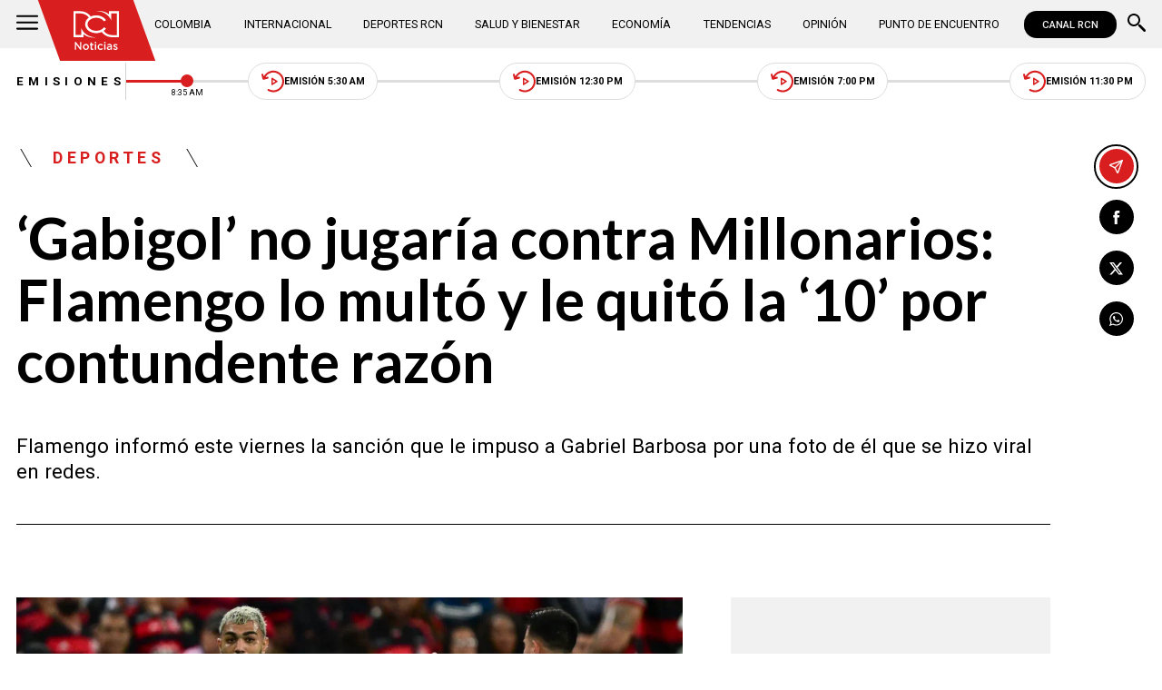

--- FILE ---
content_type: text/html; charset=utf-8
request_url: https://www.noticiasrcn.com/deportes/gabigol-multado-por-usar-camiseta-de-corinthians-696025
body_size: 11604
content:
<!DOCTYPE html>
<html lang="es">
<head>
    <title>&#x2018;Gabigol&#x2019; no jugar&#xED;a contra Millonarios: Flamengo lo mult&#xF3; y le quit&#xF3; la &#x2018;10&#x2019; por contundente raz&#xF3;n | Noticias RCN</title>
    <meta charset="utf-8" />
<meta http-equiv="x-ua-compatible" content="ie=edge">
<meta name="viewport" content="width=device-width, initial-scale=1.0">
<meta name="author" content="Noticias RCN" />
<meta name="version" content="3.0.13.0" />
	<meta name="description" content="Flamengo inform&#xF3; este viernes la sanci&#xF3;n que le impuso a Gabriel Barbosa por una foto de &#xE9;l que se hizo viral en redes." />
	<meta name="keywords" content="Flamengo, Copa Libertadores" />
	<meta name="news_keywords" content="Flamengo, Copa Libertadores" />
	<link href="https://www.noticiasrcn.com/deportes/gabigol-multado-por-usar-camiseta-de-corinthians-696025" rel="canonical">

	<link rel="amphtml" href="https://amp.noticiasrcn.com/deportes/gabigol-multado-por-usar-camiseta-de-corinthians-696025">
	<meta name="robots" content="index, follow, max-image-preview:large">

            <meta name="twitter:card" content="summary_large_image" />
            <meta name="twitter:site" content="@NoticiasRCN" />
            <meta name="twitter:creator" content="@NoticiasRCN" />
            <meta name="twitter:title" content="&#x2018;Gabigol&#x2019; no jugar&#xED;a contra Millonarios: Flamengo lo mult&#xF3; y le quit&#xF3; la &#x2018;10&#x2019; por contundente raz&#xF3;n | Noticias RCN" />
            <meta name="twitter:description" content="Flamengo inform&#xF3; este viernes la sanci&#xF3;n que le impuso a Gabriel Barbosa por una foto de &#xE9;l que se hizo viral en redes." />
            <meta name="twitter:image" content="https://imagenes.noticiasrcn.com/cms/2024/05/17192152/gabigol-flamengo.webp?w=1280" />

    <meta property="og:site_name" content="Noticias RCN">
    <meta property="og:title" content="&#x2018;Gabigol&#x2019; no jugar&#xED;a contra Millonarios: Flamengo lo mult&#xF3; y le quit&#xF3; la &#x2018;10&#x2019; por contundente raz&#xF3;n | Noticias RCN" />
    <meta property="og:type" content="article" />
    <meta property="og:url" content="https://www.noticiasrcn.com/deportes/gabigol-multado-por-usar-camiseta-de-corinthians-696025" />
    <meta property="og:image" content="https://imagenes.noticiasrcn.com/cms/2024/05/17192152/gabigol-flamengo.webp?w=1280" />
    <meta property="og:image:type" content="image/jpeg" />
    <meta property="og:image:alt" content="&#x2018;Gabigol&#x2019; no jugar&#xED;a contra Millonarios: Flamengo lo mult&#xF3; y le quit&#xF3; la &#x2018;10&#x2019; por contundente raz&#xF3;n | Noticias RCN" />
    <meta property=”og:image:width” content="1280" />
    <meta property=”og:image:height” content="720" />
    <meta property="og:description" content="Flamengo inform&#xF3; este viernes la sanci&#xF3;n que le impuso a Gabriel Barbosa por una foto de &#xE9;l que se hizo viral en redes." />
    <meta property="og:locale" content="es_CO" />
    <!--Whatsapp-->
    <meta property="og:image" content="https://imagenes.noticiasrcn.com/cms/2024/05/17192152/gabigol-flamengo.webp?w=400&amp;r=1_1" />
    <meta property="og:image:type" content="image/jpeg" />
        <meta property="fb:pages" content="154413711236788" />

<link rel="apple-touch-icon" sizes="180x180" href="/__assets/favicon/apple-touch-icon.png">
<link rel="alternate icon" href="/__assets/favicon/favicon.ico" sizes="16x16">
<meta name="msapplication-config" content="/__assets/favicon/browserconfig.xml">
<meta name="msapplication-TileColor" content="#da532c">
<link rel="mask-icon" href="/__assets/favicon/safari-pinned-tab.svg" color="#0b4bbd">
<link rel="icon" type="image/svg+xml" href="/__assets/favicon/favicon.svg">
<meta name="theme-color" content="#ffffff">
    <meta property="article:published_time" content="05/17/2024 19:46:30 -05:00" />
    <meta property="article:modified_time" content="05/17/2024 19:46:30 -05:00" />
        <meta property="mrf:authors" content="sgarcia@rcntv.com" />
        <meta property="mrf:tags" content="contentType:Estándar;tags:Flamengo;tags:Copa Libertadores" />
        <meta property="mrf:sections" content="Deportes">


	<script type="application/ld&#x2B;json">
		{"@id":"https://www.noticiasrcn.com/#publisher","name":"Noticias RCN","logo":{"url":"https://imagenes.noticiasrcn.com/img/nrcn-logo.png","width":320,"height":270,"@context":"http://schema.org","@type":"ImageObject"},"url":"https://www.noticiasrcn.com","sameAs":["https://twitter.com/NoticiasRCN","https://www.facebook.com/NoticiasRCN","https://www.youtube.com/channel/UCnr6pbeXJmkNQJ9PSYle7QQ","https://www.instagram.com/noticiasrcn"],"address":{"streetAddress":"Av. de las Américas #65-82","addressLocality":"Bogotá D.C","postalCode":"111611","addressRegion":"Bogotá D.C","addressCountry":"CO","@context":"http://schema.org","@type":"PostalAddress"},"@context":"http://schema.org","@type":"NewsMediaOrganization"}
	</script>
	<script type="application/ld&#x2B;json">
		{"itemListElement":[{"position":1,"name":"Deportes","item":"https://www.noticiasrcn.com/deportes","@context":"http://schema.org","@type":"ListItem"},{"position":2,"name":"‘Gabigol’ no jugaría contra Millonarios: Flamengo lo multó y le quitó la ‘10’ por contundente razón","@context":"http://schema.org","@type":"ListItem"}],"@context":"http://schema.org","@type":"BreadcrumbList"}
	</script>
	<script type="application/ld&#x2B;json">
		{"headline":"‘Gabigol’ no jugaría contra Millonarios: Flamengo lo multó y le quitó la ‘10’ por contundente razón","articleSection":"Deportes","datePublished":"2024-05-17T19:46:30-05:00","dateModified":"2024-05-17T19:46:30-05:00","description":"Flamengo informó este viernes la sanción que le impuso a Gabriel Barbosa por una foto de él que se hizo viral en redes.","publisher":{"@id":"https://www.noticiasrcn.com/#publisher"},"image":[{"url":"https://imagenes.noticiasrcn.com/cms/2024/05/17192152/gabigol-flamengo.webp","width":1920,"height":1080,"caption":"Foto: AFP","@context":"http://schema.org","@type":"ImageObject"},{"url":"https://imagenes.noticiasrcn.com/cms/2024/05/17192152/gabigol-flamengo.webp?r=4_3","width":1440,"height":1080,"caption":"Foto: AFP","@context":"http://schema.org","@type":"ImageObject"},{"url":"https://imagenes.noticiasrcn.com/cms/2024/05/17192152/gabigol-flamengo.webp?r=1_1","width":1080,"height":1080,"caption":"Foto: AFP","@context":"http://schema.org","@type":"ImageObject"}],"author":[{"@id":"https://www.noticiasrcn.com/#publisher","name":"Noticias RCN","logo":{"url":"https://imagenes.noticiasrcn.com/img/nrcn-logo.png","width":320,"height":270,"@context":"http://schema.org","@type":"ImageObject"},"url":"https://www.noticiasrcn.com","sameAs":["https://twitter.com/NoticiasRCN","https://www.facebook.com/NoticiasRCN","https://www.youtube.com/channel/UCnr6pbeXJmkNQJ9PSYle7QQ","https://www.instagram.com/noticiasrcn"],"address":{"streetAddress":"Av. de las Américas #65-82","addressLocality":"Bogotá D.C","postalCode":"111611","addressRegion":"Bogotá D.C","addressCountry":"CO","@context":"http://schema.org","@type":"PostalAddress"},"@context":"http://schema.org","@type":"NewsMediaOrganization"}],"wordCount":497,"url":"https://www.noticiasrcn.com/deportes/gabigol-multado-por-usar-camiseta-de-corinthians-696025","mainEntityOfPage":"https://www.noticiasrcn.com/deportes/gabigol-multado-por-usar-camiseta-de-corinthians-696025","speakable":{"xPath":["/html/head/title","/html/head/meta[@name='description']/@content"],"@context":"http://schema.org","@type":"SpeakableSpecification"},"@context":"http://schema.org","@type":"NewsArticle"}
	</script>

            <script>
            dataLayer = [{
                'isMobile': false,
                'postId': '696025',
                'postDateTime': '2024-05-17 19:46:30',
            }];
        </script>
<!-- Google Tag Manager -->
<script>
    (function (w, d, s, l, i) {
        w[l] = w[l] || []; w[l].push({
            'gtm.start':
                new Date().getTime(), event: 'gtm.js'
        }); var f = d.getElementsByTagName(s)[0],
            j = d.createElement(s), dl = l != 'dataLayer' ? '&l=' + l : ''; j.async = true; j.src =
                'https://www.googletagmanager.com/gtm.js?id=' + i + dl; f.parentNode.insertBefore(j, f);
    })(window, document, 'script', 'dataLayer', 'GTM-5LFX3MS3');</script>
<!-- End Google Tag Manager -->

    <link rel="preconnect" href="https://fonts.googleapis.com">
    <link rel="preconnect" href="https://fonts.gstatic.com" crossorigin>
    <link href="https://fonts.googleapis.com/css2?family=Lato:ital,wght@0,400;0,700;1,400;1,700&family=Roboto+Serif:ital,opsz,wght@0,8..144,100..900;1,8..144,100..900&family=Roboto:ital,wght@0,400;0,500;0,700;1,400;1,500;1,700&display=swap" rel="stylesheet">
    
    
    
        <script type="text/javascript">
            window.trends = {
                'postId': '696025',
                'postDateTime': '2024-05-17 19:46:30',
            }
        </script>
    


    
            <noscript><link rel="stylesheet" href="/__assets/assets/v2.0.0/desktop-post-standard-TavxLfG1.css" /></noscript>
            <link rel="preload" href="/__assets/assets/v2.0.0/desktop-post-standard-TavxLfG1.css" as="style" />
    
</head>
<body>
    <!-- Google Tag Manager (noscript) -->
    <noscript>
        <iframe src="https://www.googletagmanager.com/ns.html?id=GTM-5LFX3MS3"
                height="0" width="0" style="display:none;visibility:hidden">
        </iframe>
    </noscript>
    <!-- End Google Tag Manager (noscript) -->
    <style id="loading-styles">
    .loading_screen {
        background: linear-gradient(to bottom, #f9f9f9 10%, #eeeff3 100%);
        left: 0;
        height: 100%;
        position: fixed;
        top: 0;
        width: 100%;
        z-index: 10000;
        display: flex;
        flex-direction: column;
        justify-content: center;
        align-items: center;
    }

        .loading_screen .icon-logo {
            height: 80px;
            width: auto;
            fill: #555;
        }

        .loader {
            width: 8px;
            height: 8px;
            border-radius: 50%;
            display: block;
            margin: 15px auto;
            position: relative;
            color: #555;
            box-sizing: border-box;
            animation: animloader 750ms linear infinite alternate;
        }

    @keyframes animloader {
        0% {
            box-shadow: -38px -12px, -14px 0, 14px 0, 38px 0;
        }

        33% {
            box-shadow: -38px 0px, -14px -12px, 14px 0, 38px 0;
        }

        66% {
            box-shadow: -38px 0px, -14px 0, 14px -12px, 38px 0;
        }

        100% {
            box-shadow: -38px 0, -14px 0, 14px 0, 38px -12px;
        }
    }

</style>
<style id="hide-principal">
    #principal-html {
        display: none;
    }
</style>

<div class="loading_screen">
    <svg class="icon-logo" width="1216" height="1024" viewBox="0 0 1216 1024" preserveAspectRatio="xMinYMin" aria-hidden="true" focusable="false"><use href="/ui/v2/icons.svg#icon-logo"></use></svg>
    <span class="loader"></span>
</div>
<script>
    var loadingRemoved = false;
    var cleanLoading = function () {
        if (!loadingRemoved) {
            loadingRemoved = true;
            document.getElementById('hide-principal').remove();
            document.getElementsByClassName('loading_screen')[0].remove();
        }
    }
</script>
    <div id="principal-html" class="p-std">
        
        <header v-bind:class="{ scrolled: scrollPosition > 100 }" data-mrf-recirculation="Header">
    <div class="header">
        <div class="container">
            <button class="menu-icon" type="button" @click="openMenu" aria-label="Abrir Menú">
                <svg class="icon-menu" width="1024" height="1024" viewBox="0 0 1024 1024" preserveAspectRatio="xMinYMin" aria-hidden="true" focusable="false"><use href="/ui/v2/icons.svg#icon-menu"></use></svg>
            </button>

            <div class="side-menu" ref="sideMenuRef" v-bind:class="{ show: isMenuOpen }" data-mrf-recirculation="Menú Lateral">
    <div class="row">
        <a class="logo-inside" href="/" aria-label="Ir al inicio"><svg class="icon-logo" width="1216" height="1024" viewBox="0 0 1216 1024" preserveAspectRatio="xMinYMin" aria-hidden="true" focusable="false"><use href="/ui/v2/icons.svg#icon-logo"></use></svg></a>
        <button class="close" @click="closeMenu" aria-label="Cerrar Menú">
            <svg class="icon-close" width="1024" height="1024" viewBox="0 0 1024 1024" preserveAspectRatio="xMinYMin" aria-hidden="true" focusable="false"><use href="/ui/v2/icons.svg#icon-close"></use></svg>
        </button>
    </div>
    <nav class="menu">
        <collapse class="accordion c3" :collapsed="false" icon="arrowdown">
            <template v-slot:header>
                <div>Secciones</div>
            </template>
                <ul>
                            <li><a href="/colombia">Colombia</a></li>
                            <li><a href="/internacional">Internacional</a></li>
                            <li><a href="/salud-y-bienestar">Salud y Bienestar</a></li>
                            <li><a href="/opinion">Opini&#xF3;n</a></li>
                </ul>
                    <hr class="v">
                <ul>
                            <li><a href="/economia">Econom&#xED;a</a></li>
                            <li><a href="/tendencias">Tendencias</a></li>
                            <li><a href="/punto-de-encuentro">Punto de Encuentro</a></li>
                </ul>
                    <hr class="v">
                <ul>
                            <li><a href="/videos">Videos</a></li>
                            <li><a href="/emisiones">Emisiones</a></li>
                            <li><a href="/deportes">Deportes RCN</a></li>
                </ul>
        </collapse>
        <collapse class="accordion c2" :collapsed="false" icon="arrowdown">
            <template v-slot:header>
                <div>Punto de encuentro</div>
            </template>
                <ul>
                        <li><a href="/punto-de-encuentro/a-lo-que-vinimos">A lo que vinimos</a></li>
                        <li><a href="/punto-de-encuentro/encontremonos-en-las-regiones">Encontr&#xE9;monos en las regiones</a></li>
                        <li><a href="/punto-de-encuentro/informes-especiales">Informes especiales</a></li>
                        <li><a href="/punto-de-encuentro/la-entrevista-de-jose-manuel-acevedo">La entrevista de Jos&#xE9; Manuel Acevedo</a></li>
                        <li><a href="/punto-de-encuentro/los-datos-de-luza">Los datos de Luza</a></li>
                        <li><a href="/punto-de-encuentro/mujeres-que-inspiran">Mujeres que inspiran</a></li>
                        <li><a href="/punto-de-encuentro/retrato-hablado">Retrato Hablado</a></li>
                </ul>
                    <hr class="v">
                <ul>
                        <li><a href="/punto-de-encuentro/el-termometro">El term&#xF3;metro</a></li>
                        <li><a href="/punto-de-encuentro/hacia-el-corazon-de-la-tierra">Hacia el coraz&#xF3;n de la tierra</a></li>
                        <li><a href="/punto-de-encuentro/la-clave-economica">La Clave Econ&#xF3;mica</a></li>
                        <li><a href="/punto-de-encuentro/la-mesa-ancha">La Mesa Ancha</a></li>
                        <li><a href="/punto-de-encuentro/miercoles-de-salud">Mi&#xE9;rcoles de Salud</a></li>
                        <li><a href="/punto-de-encuentro/preciso-y-conciso">Preciso y conciso</a></li>
                        <li><a href="/punto-de-encuentro/tribuna-rcn">Tribuna RCN</a></li>
                </ul>
        </collapse>
        <collapse class="accordion c1" :collapsed="false" icon="arrowdown">
            <template v-slot:header>
                <div>Emisiones</div>
            </template>
            <menu-broadcasts></menu-broadcasts>
        </collapse>
            <div class="btn-container">
                <a href="https://www.whatsapp.com/channel/0029VZzgtsp8PgsABlHj6g3K" target="_blank" rel="nofollow" class="btn secondary">Suscribirse</a>
            </div>
    </nav>
        <ul class="social-networks">
                <li>
                    <a href="https://www.facebook.com/NoticiasRCN" target="_blank" rel="nofollow"><svg class="icon-facebook" width="1024" height="1024" viewBox="0 0 1024 1024" preserveAspectRatio="xMinYMin" aria-hidden="true" focusable="false"><use href="/ui/v2/icons.svg#icon-facebook"></use></svg></a>
                </li>
                <li>
                    <a href="https://twitter.com/NoticiasRCN" target="_blank" rel="nofollow"><svg class="icon-x" width="1024" height="1024" viewBox="0 0 1024 1024" preserveAspectRatio="xMinYMin" aria-hidden="true" focusable="false"><use href="/ui/v2/icons.svg#icon-x"></use></svg></a>
                </li>
                <li>
                    <a href="https://www.instagram.com/noticiasrcn/" target="_blank" rel="nofollow"><svg class="icon-instagram" width="1024" height="1024" viewBox="0 0 1024 1024" preserveAspectRatio="xMinYMin" aria-hidden="true" focusable="false"><use href="/ui/v2/icons.svg#icon-instagram"></use></svg></a>
                </li>
                <li>
                    <a href="https://www.youtube.com/c/NoticiasRCN/" target="_blank" rel="nofollow"><svg class="icon-youtube" width="1024" height="1024" viewBox="0 0 1024 1024" preserveAspectRatio="xMinYMin" aria-hidden="true" focusable="false"><use href="/ui/v2/icons.svg#icon-youtube"></use></svg></a>
                </li>
                <li>
                    <a href="https://www.whatsapp.com/channel/0029VZzgtsp8PgsABlHj6g3K" target="_blank" rel="nofollow">
                        <svg class="icon-whatsapp" width="1024" height="1024" viewBox="0 0 1024 1024" preserveAspectRatio="xMinYMin" aria-hidden="true" focusable="false"><use href="/ui/v2/icons.svg#icon-whatsapp"></use></svg>
                    </a>
                </li>
        </ul>
</div>
<div class="overlay" v-bind:class="{ show: isMenuOpen }"></div>

            <a class="logo" href="/" aria-label="Ir al inicio"><svg class="icon-logo" width="1216" height="1024" viewBox="0 0 1216 1024" preserveAspectRatio="xMinYMin" aria-hidden="true" focusable="false"><use href="/ui/v2/icons.svg#icon-logo"></use></svg></a>
            <nav class="categories">
                <ul>
                            <li><a  href="/colombia">Colombia</a></li>
                            <li><a  href="/internacional">Internacional</a></li>
                            <li><a  href="/deportes">Deportes RCN</a></li>
                            <li><a  href="/salud-y-bienestar">Salud y Bienestar</a></li>
                            <li><a  href="/economia">Econom&#xED;a</a></li>
                            <li><a  href="/tendencias">Tendencias</a></li>
                            <li><a  href="/opinion">Opini&#xF3;n</a></li>
                            <li><a  href="/punto-de-encuentro">Punto de Encuentro</a></li>
                </ul>
            </nav>
            <div>
                <a href="https://www.canalrcn.com/co/noticias-rcn?utm_source=noticias&utm_medium=botonheader&utm_campaign=app" target="_blank" rel="nofollow" class="btn xs">
                    CANAL RCN
                </a>
            </div>
            <search-box></search-box>
        </div>
    </div>
    <header-broadcasts></header-broadcasts>
    <breaking-news></breaking-news>
</header>

        <main class="wrapper-main" v-bind:class="{bn: rcnStore.hasBreakingNews, scrolled: scrollPosition > 100}">
            

<article class="container main-article-container" data-mrf-recirculation="Cuerpo Noticia">
        <div class="post-header">
        <div class="breadcrumb">
                <a href="/deportes" class="kicker">Deportes</a>
        </div>
        <h1 class="title">&#x2018;Gabigol&#x2019; no jugar&#xED;a contra Millonarios: Flamengo lo mult&#xF3; y le quit&#xF3; la &#x2018;10&#x2019; por contundente raz&#xF3;n</h1>
        <h2 class="lead">Flamengo inform&#xF3; este viernes la sanci&#xF3;n que le impuso a Gabriel Barbosa por una foto de &#xE9;l que se hizo viral en redes.</h2>
        <hr class="full">
    </div>

    
    <div class="article-container">
        <div class="standard-content">
            <figure class="main-post-image">
                
	<img fetchpriority="high"
		 alt="Gabigol"
		 title="gabigol-flamengo"
		 data-caption="Foto: AFP"
		 data-description=""
		 data-src="https://imagenes.noticiasrcn.com/cms/2024/05/17192152/gabigol-flamengo.webp"
		 src="https://imagenes.noticiasrcn.com/cms/2024/05/17192152/gabigol-flamengo.webp?w=960"
		 height="1080"
		 width="1920"
		 onerror="this.src='data:image/svg+xml,%3Csvg xmlns=\'http://www.w3.org/2000/svg\' viewBox=\'0 0 1920 1080\'%3E%3C/svg%3E'" />

                    <figcaption>
                        <svg class="icon-camera" width="1024" height="1024" viewBox="0 0 1024 1024" preserveAspectRatio="xMinYMin" aria-hidden="true" focusable="false"><use href="/ui/v2/icons.svg#icon-camera"></use></svg>Foto: AFP
                    </figcaption>
            </figure>
            
	<div class="main-tag is-sport">
			<div class="logo">
				<svg class="icon-logo" width="1216" height="1024" viewBox="0 0 1216 1024" preserveAspectRatio="xMinYMin" aria-hidden="true" focusable="false"><use href="/ui/v2/icons.svg#icon-logo"></use></svg>
				
    <img class="lazyload rounded"
         title="default_autor"
         data-src="https://imagenes.noticiasrcn.com/cms/2024/02/13112928/default_autor.jpg"
         src="data:image/svg+xml,%3Csvg xmlns='http://www.w3.org/2000/svg' viewBox='0 0 900 900'%3E%3C/svg%3E"
         height="900"
         width="900"
         aria-hidden="true"
         onerror="this.src='data:image/svg+xml,%3Csvg xmlns=\'http://www.w3.org/2000/svg\' viewBox=\'0 0 900 900\'%3E%3C/svg%3E'" />
    <noscript>
        <img loading="lazy"
             class="rounded"
             title="default_autor"
             src="https://imagenes.noticiasrcn.com/cms/2024/02/13112928/default_autor.jpg?w=480"
             height="900"
             width="900" />
    </noscript>

			</div>

		<div class="info">
					<p class="tag-title">Noticias RCN</p>

			<div class="date">
				<span>mayo 17 de 2024</span>
				<hr class="v">
				<span>07:46 p.&#xA0;m.</span>
			</div>
		</div>
			<div class="section-title-4">
				<div class="line-r">
					<hr />
				</div>
				<svg class="icon-sports" width="4047" height="1024" viewBox="0 0 4047 1024" preserveAspectRatio="xMinYMin" aria-hidden="true" focusable="false"><use href="/ui/v2/icons.svg#icon-sports"></use></svg>
				<div class="line-l">
					<hr />
				</div>
			</div>
	
	</div>

            
	<a class="whatsapp-button" href="https://www.whatsapp.com/channel/0029VZzgtsp8PgsABlHj6g3K" target="_blank" rel="nofollow">
		<svg class="icon-whatsapp" width="1024" height="1024" viewBox="0 0 1024 1024" preserveAspectRatio="xMinYMin" aria-hidden="true" focusable="false"><use href="/ui/v2/icons.svg#icon-whatsapp"></use></svg> Unirse al canal de Whatsapp de Noticias RCN
	</a>



            <div class="content">
                <p>El delantero brasileño Gabriel Barbosa fue multado y sancionado por Flamengo en las últimas horas luego de que se hiciera viral una foto de él en redes sociales usando la camiseta de Corinthians, clásico rival del ‘Fla’ y su presencia en el equipo para los próximos partidos está en duda debido a la enorme molestia de los aficionados.</p><p>En un comunicado publicado en sus redes sociales, el Flamengo indicó que Gabriel Barbosa fue multado e informado por directivos del club de que "no usará más la casaca 10 rojinegra en las competiciones en las que sea posible alterar la numeración".</p><div class="mceNonEditable related-post"><figure><img loading="lazy" title="Millonarios viajará a Río a cumplir calendario: Flamengo goleó a Bolívar y lo eliminó de todo" alt="Millonarios viajará a Río a cumplir calendario: Flamengo goleó a Bolívar y lo eliminó de todo" width="1920" height="1080" data-src="https://imagenes.noticiasrcn.com/cms/2024/05/15213532/flamengo-bolivar-libertadores.webp?w=600&amp;r=16_9" src="data:image/svg+xml,%3Csvg xmlns='http://www.w3.org/2000/svg' viewBox='0 0 1920 1080'%3E%3C/svg%3E" class="lazyload" /></figure><div>RELACIONADO</div><h3><a href="/deportes/flamengo-goleo-a-bolivar-en-copa-libertadores-694954" target="_blank">Millonarios viajará a Río a cumplir calendario: Flamengo goleó a Bolívar y lo eliminó de todo</a></h3></div><p>En la imagen que causó polémica se ve al ídolo del equipo carioca con la camiseta negra característica de la escuadra de Sao Paulo, acodado en una mesa junto a un vaso de cerveza en una reunión social donde también estaban dos empleados del 'Fla'.</p><div class="ad-wrapper"><div id="gpt-ad-10"></div></div><span class="tw lazyload" data-tweet-id="1791618031753277893"></span><p>El jugador se manifestó al final de la tarde en redes sociales: "Hoy fui informado (...) de que no vestiré más la 10. Acepto y respeto al comando del club. Pero eso no va a borrar la historia que construí con mis compañeros de equipo. Acepto la próxima 'camisa' y daré la vida en el campo por el Mengao".</p><p>"Gabigol", de 27 años, recordó el día en que le fue asignado el dorsal número 10 que había dejado vacante el retirado Diego Ribas, y luego de ganar la Copa de Brasil y la Libertadores, en 2022.</p><div class="mceNonEditable related-post"><figure><img loading="lazy" title="VIDEO | Hinchas de Flamengo increparon a los jugadores en sus autos; Millonarios, atento" alt="VIDEO | Hinchas de Flamengo increparon a los jugadores en sus autos; Millonarios, atento" width="1920" height="1080" data-src="https://imagenes.noticiasrcn.com/cms/2024/05/10195448/flamengo-hinchas-autos-exigencias-video.webp?w=600&amp;r=16_9" src="data:image/svg+xml,%3Csvg xmlns='http://www.w3.org/2000/svg' viewBox='0 0 1920 1080'%3E%3C/svg%3E" class="lazyload" /></figure><div>RELACIONADO</div><h3><a href="/deportes/hinchas-de-flamengo-increparon-a-los-jugadores-en-sus-carros-video-693111" target="_blank">VIDEO | Hinchas de Flamengo increparon a los jugadores en sus autos; Millonarios, atento</a></h3></div><p>"Después de haber sentido las mayores emociones de mi vida con glorias y conquistas significativas de Flamengo, el club me regaló una 'camisa' muy especial, la 10, (...) manto usado por nuestro mayor ídolo, Zico", escribió, en alusión al histórico referente.</p><p>"Sentí cierta inseguridad, pues junto con aquella camiseta venía también un gran peso de responsabilidad", añadió.</p><p>Surgido en el Santos de Sao Paulo, el atacante ya había vestido la 10 del equipo de Pelé.</p><p>De acuerdo con la prensa local, el artillero del 'Mengao' recibió además una multa de 10% de su salario, y fue apartado de la práctica de este viernes.</p><p>Barbosa volvió a jugar con el Flamengo a inicios de este mes después de que otra polémica lo mantuviera alejado de las canchas por unos 66 días.</p><div class="mceNonEditable related-post"><figure><img loading="lazy" title="VIDEO | Palestino venció a Flamengo con un golazo y le puso presión a Millonarios" alt="VIDEO | Palestino venció a Flamengo con un golazo y le puso presión a Millonarios" width="1920" height="1080" data-src="https://imagenes.noticiasrcn.com/cms/2024/05/07205144/palestino-flamengo-copa-libertadores-resumen-goles-video.webp?w=600&amp;r=16_9" src="data:image/svg+xml,%3Csvg xmlns='http://www.w3.org/2000/svg' viewBox='0 0 1920 1080'%3E%3C/svg%3E" class="lazyload" /></figure><div>RELACIONADO</div><h3><a href="/deportes/palestino-dio-el-golpe-contra-flamengo-y-presiono-a-millonarios-goles-y-resumen-691610" target="_blank">VIDEO | Palestino venció a Flamengo con un golazo y le puso presión a Millonarios</a></h3></div><p>En marzo, el Tribunal de Justicia Deportiva Antidopaje de Brasil le había impuesto una sanción de dos años de suspensión bajo acusaciones de "intento de violación de la norma antidopaje".</p><p>Pero a finales de abril, el Tribunal Arbitral del Deporte (TAS) la dejó sin efecto y lo habilitó para jugar.</p><p>No obstante, ese proceso no ha finalizado para "Gabigol", cuya sanción solo fue suspendida hasta que se define el proceso de arbitraje en la corte basada en Suiza.</p>
            </div>
            
	<div class="tags-container">
		<svg class="icon-tag" width="1024" height="1024" viewBox="0 0 1024 1024" preserveAspectRatio="xMinYMin" aria-hidden="true" focusable="false"><use href="/ui/v2/icons.svg#icon-tag"></use></svg>
		<ul class="tags">
				<li>
					<a href="/temas/flamengo">Flamengo</a>
				</li>
				<li>
					<a href="/temas/copa-libertadores">Copa Libertadores</a>
				</li>
		</ul>
	</div>

            
	<a class="whatsapp-button" href="https://www.whatsapp.com/channel/0029VZzgtsp8PgsABlHj6g3K" target="_blank" rel="nofollow">
		<svg class="icon-whatsapp" width="1024" height="1024" viewBox="0 0 1024 1024" preserveAspectRatio="xMinYMin" aria-hidden="true" focusable="false"><use href="/ui/v2/icons.svg#icon-whatsapp"></use></svg> Unirse al canal de Whatsapp de Noticias RCN
	</a>



            	<a class="google-button" href="https://news.google.com/publications/CAAqBwgKMJ3FgQsw5qb9Ag" target="_blank" rel="nofollow">
		<img class="lazyload"
			 width="27"
			 height="27"
			 src="data:image/svg+xml,%3Csvg xmlns='http://www.w3.org/2000/svg' viewBox='0 0 25 25'%3E%3C/svg%3E"
			 data-src="/__assets/images/googlenews.svg"
			 alt="Google News" />
		Síguenos en Google News
	</a>

        </div>
        <div class="sidebar">
            <div id="gpt-ad-24" class="ad rectangle"></div>
            <trends2></trends2>
            <div id="gpt-ad-25" class="ad rectangle"></div>
        </div>
    </div>

    
	<ul class="share">
		<li class="send">
			<post-percentage></post-percentage>
			<span>
				<svg class="icon-send" width="1024" height="1024" viewBox="0 0 1024 1024" preserveAspectRatio="xMinYMin" aria-hidden="true" focusable="false"><use href="/ui/v2/icons.svg#icon-send"></use></svg>
			</span>
		</li>
		<li>
			<a href="https://www.facebook.com/share.php?display=page&amp;u=https%3A%2F%2Fwww.noticiasrcn.com%2Fdeportes%2Fgabigol-multado-por-usar-camiseta-de-corinthians-696025" target="_blank" rel="noopener" aria-label="Compartir en Facebook">
				<svg class="icon-facebook" width="1024" height="1024" viewBox="0 0 1024 1024" preserveAspectRatio="xMinYMin" aria-hidden="true" focusable="false"><use href="/ui/v2/icons.svg#icon-facebook"></use></svg>
			</a>
		</li>
		<li>
			<a href="https://twitter.com/intent/tweet?text=%E2%80%98Gabigol%E2%80%99&#x2B;no&#x2B;jugar%C3%ADa&#x2B;contra&#x2B;Millonarios%3A&#x2B;Flamengo&#x2B;lo&#x2B;mult%C3%B3&#x2B;y&#x2B;le&#x2B;quit%C3%B3&#x2B;la&#x2B;%E2%80%9810%E2%80%99&#x2B;por&#x2B;contundente&#x2B;raz%C3%B3n&amp;url=https%3A%2F%2Fwww.noticiasrcn.com%2Fdeportes%2Fgabigol-multado-por-usar-camiseta-de-corinthians-696025&amp;via=NoticiasRCN" target="_blank" rel="noopener" aria-label="Compartir en X">
				<svg class="icon-x" width="1024" height="1024" viewBox="0 0 1024 1024" preserveAspectRatio="xMinYMin" aria-hidden="true" focusable="false"><use href="/ui/v2/icons.svg#icon-x"></use></svg>
			</a>
		</li>
		<li>
			<a href="https://wa.me/?text=Art%C3%ADculo&#x2B;%E2%80%98Gabigol%E2%80%99&#x2B;no&#x2B;jugar%C3%ADa&#x2B;contra&#x2B;Millonarios%3A&#x2B;Flamengo&#x2B;lo&#x2B;mult%C3%B3&#x2B;y&#x2B;le&#x2B;quit%C3%B3&#x2B;la&#x2B;%E2%80%9810%E2%80%99&#x2B;por&#x2B;contundente&#x2B;raz%C3%B3n&#x2B;-&#x2B;https%3A%2F%2Fwww.noticiasrcn.com%2Fdeportes%2Fgabigol-multado-por-usar-camiseta-de-corinthians-696025" target="_blank" rel="noopener" aria-label="Compartir en Whatsapp">
				<svg class="icon-whatsapp" width="1024" height="1024" viewBox="0 0 1024 1024" preserveAspectRatio="xMinYMin" aria-hidden="true" focusable="false"><use href="/ui/v2/icons.svg#icon-whatsapp"></use></svg>
			</a>
		</li>
		<share-button title="&#x2018;Gabigol&#x2019; no jugar&#xED;a contra Millonarios: Flamengo lo mult&#xF3; y le quit&#xF3; la &#x2018;10&#x2019; por contundente raz&#xF3;n" url="https://www.noticiasrcn.com/deportes/gabigol-multado-por-usar-camiseta-de-corinthians-696025"></share-button>
	</ul>

</article>



    <section class="container interests" data-mrf-recirculation="Te Puede Interesar">
        <div class="section-title">
            <h2>Te puede interesar</h2>
        </div>
	<div class="post-v">
		<a class="img-a" href="/deportes/sebastian-villa-y-los-motivos-que-frenaron-su-posible-llegada-al-america-de-cali-982454">
			
    <img class="lazyload"
         alt="Sebasti&#xE1;n Villa Independiente Rivadavia"
         title="Sebasti&#xE1;n Villa Independiente Rivadavia"
         data-src="https://imagenes.noticiasrcn.com/cms/2026/01/20204431/Sebastian-Villa-Independiente-Rivadavia.webp"
         src="data:image/svg+xml,%3Csvg xmlns='http://www.w3.org/2000/svg' viewBox='0 0 1920 1080'%3E%3C/svg%3E"
         height="1080"
         width="1920" 
         aria-hidden="true"
         onerror="this.src='data:image/svg+xml,%3Csvg xmlns=\'http://www.w3.org/2000/svg\' viewBox=\'0 0 1920 1080\'%3E%3C/svg%3E'" />
    <noscript>
        <img loading="lazy"
             alt="Sebasti&#xE1;n Villa Independiente Rivadavia"
             title="Sebasti&#xE1;n Villa Independiente Rivadavia"
             src="https://imagenes.noticiasrcn.com/cms/2026/01/20204431/Sebastian-Villa-Independiente-Rivadavia.webp?w=480"
             height="1080"
             width="1920" />
    </noscript>

			
		</a>
		<a href="/temas/mercado-de-fichajes" class="kicker">Mercado de Fichajes</a>
		<h3 class="title">
			<a href="/deportes/sebastian-villa-y-los-motivos-que-frenaron-su-posible-llegada-al-america-de-cali-982454">Sebasti&#xE1;n Villa y los motivos que frenaron su posible llegada al Am&#xE9;rica de Cali</a>
		</h3>
		<div class="time">
			<svg class="icon-clock" width="1024" height="1024" viewBox="0 0 1024 1024" preserveAspectRatio="xMinYMin" aria-hidden="true" focusable="false"><use href="/ui/v2/icons.svg#icon-clock"></use></svg>
			<post-time :created="1768959902000"></post-time>
		</div>
	</div>
	<div class="post-v">
		<a class="img-a" href="/deportes/luis-diaz-regresa-con-bayern-munich-a-la-champions-league-982427">
			
    <img class="lazyload"
         alt="Luis D&#xED;az"
         title="lucho-bayern-regreso"
         data-src="https://imagenes.noticiasrcn.com/cms/2026/01/20192559/lucho-bayern-regreso.webp"
         src="data:image/svg+xml,%3Csvg xmlns='http://www.w3.org/2000/svg' viewBox='0 0 1920 1080'%3E%3C/svg%3E"
         height="1080"
         width="1920" 
         aria-hidden="true"
         onerror="this.src='data:image/svg+xml,%3Csvg xmlns=\'http://www.w3.org/2000/svg\' viewBox=\'0 0 1920 1080\'%3E%3C/svg%3E'" />
    <noscript>
        <img loading="lazy"
             alt="Luis D&#xED;az"
             title="lucho-bayern-regreso"
             src="https://imagenes.noticiasrcn.com/cms/2026/01/20192559/lucho-bayern-regreso.webp?w=480"
             height="1080"
             width="1920" />
    </noscript>

			
		</a>
		<a href="/temas/luis-diaz" class="kicker">Luis D&#xED;az</a>
		<h3 class="title">
			<a href="/deportes/luis-diaz-regresa-con-bayern-munich-a-la-champions-league-982427">Luis D&#xED;az regresa a la Champions: hora y canal para ver Bayern vs. Union Saint-Gilloise</a>
		</h3>
		<div class="time">
			<svg class="icon-clock" width="1024" height="1024" viewBox="0 0 1024 1024" preserveAspectRatio="xMinYMin" aria-hidden="true" focusable="false"><use href="/ui/v2/icons.svg#icon-clock"></use></svg>
			<post-time :created="1768959528000"></post-time>
		</div>
	</div>
	<div class="post-v">
		<a class="img-a" href="/deportes/convocatoria-de-futbol-en-bogota-para-ninos-y-jovenes-rumbo-a-clubes-de-europa-y-argentina-982444">
			
    <img class="lazyload"
         alt="Bogot&#xE1; busca nuevos talentos del f&#xFA;tbol rumbo a Europa y Argentina"
         title="Bogot&#xE1; busca nuevos talentos del f&#xFA;tbol rumbo a Europa y Argentina"
         data-src="https://imagenes.noticiasrcn.com/cms/2026/01/20195632/Proyecto-nuevo-2026-01-20T195614.686.jpg"
         src="data:image/svg+xml,%3Csvg xmlns='http://www.w3.org/2000/svg' viewBox='0 0 1920 1080'%3E%3C/svg%3E"
         height="1080"
         width="1920" 
         aria-hidden="true"
         onerror="this.src='data:image/svg+xml,%3Csvg xmlns=\'http://www.w3.org/2000/svg\' viewBox=\'0 0 1920 1080\'%3E%3C/svg%3E'" />
    <noscript>
        <img loading="lazy"
             alt="Bogot&#xE1; busca nuevos talentos del f&#xFA;tbol rumbo a Europa y Argentina"
             title="Bogot&#xE1; busca nuevos talentos del f&#xFA;tbol rumbo a Europa y Argentina"
             src="https://imagenes.noticiasrcn.com/cms/2026/01/20195632/Proyecto-nuevo-2026-01-20T195614.686.jpg?w=480"
             height="1080"
             width="1920" />
    </noscript>

			
		</a>
		<a href="/temas/futbol" class="kicker">F&#xFA;tbol</a>
		<h3 class="title">
			<a href="/deportes/convocatoria-de-futbol-en-bogota-para-ninos-y-jovenes-rumbo-a-clubes-de-europa-y-argentina-982444">Bogot&#xE1; busca nuevos talentos del f&#xFA;tbol rumbo a Europa y Argentina</a>
		</h3>
		<div class="time">
			<svg class="icon-clock" width="1024" height="1024" viewBox="0 0 1024 1024" preserveAspectRatio="xMinYMin" aria-hidden="true" focusable="false"><use href="/ui/v2/icons.svg#icon-clock"></use></svg>
			<post-time :created="1768957025000"></post-time>
		</div>
	</div>
    </section>

<div class="container mgid-container lazyload" data-mgid="https://jsc.mgid.com/site/122511.js">
    <div data-type="_mgwidget" data-widget-id="1263650"></div>
</div>
<div id="gpt-ad-21" class="ad banner"></div>
<video-module></video-module>
<div id="gpt-ad-22" class="ad banner"></div>

    <section class="container other-news" data-mrf-recirculation="Otras Noticias">
        <div class="section-title">
            <h2>Otras Noticias</h2>
        </div>
	<div class="post-v">
		<a class="img-a" href="/economia/resultado-super-astro-luna-hoy-20-de-enero-de-2026-numero-y-signo-ganador-del-ultimo-sorteo-oficial-982435">
			
    <img class="lazyload"
         title="resultado-oficial-super-astro-luna-hoy-20-de-enero-de-2026-en-ultimo-sorteo-con-numero-y-signo-zodiacal"
         data-src="https://imagenes.noticiasrcn.com/cms/2026/01/20195243/resultado-oficial-super-astro-luna-hoy-20-de-enero-de-2026-en-ultimo-sorteo-con-numero-y-signo-zodiacal.webp"
         src="data:image/svg+xml,%3Csvg xmlns='http://www.w3.org/2000/svg' viewBox='0 0 1920 1080'%3E%3C/svg%3E"
         height="1080"
         width="1920" 
         aria-hidden="true"
         onerror="this.src='data:image/svg+xml,%3Csvg xmlns=\'http://www.w3.org/2000/svg\' viewBox=\'0 0 1920 1080\'%3E%3C/svg%3E'" />
    <noscript>
        <img loading="lazy"
             title="resultado-oficial-super-astro-luna-hoy-20-de-enero-de-2026-en-ultimo-sorteo-con-numero-y-signo-zodiacal"
             src="https://imagenes.noticiasrcn.com/cms/2026/01/20195243/resultado-oficial-super-astro-luna-hoy-20-de-enero-de-2026-en-ultimo-sorteo-con-numero-y-signo-zodiacal.webp?w=480"
             height="1080"
             width="1920" />
    </noscript>

			
		</a>
		<a href="/temas/resultados-loteria" class="kicker">Resultados loter&#xED;a</a>
		<h3 class="title">
			<a href="/economia/resultado-super-astro-luna-hoy-20-de-enero-de-2026-numero-y-signo-ganador-del-ultimo-sorteo-oficial-982435">Super Astro Luna, resultado OFICIAL: n&#xFA;mero y signo ganador hoy 20 de enero de 2026 en &#xFA;ltimo sorteo</a>
		</h3>
			<p class="lead">&#xA1;Pudieron celebrar varios apostadores tras el Super Astro Luna de este 20 de enero! Descubra el resultado exacto aqu&#xED;.</p>
		<div class="time">
			<svg class="icon-clock" width="1024" height="1024" viewBox="0 0 1024 1024" preserveAspectRatio="xMinYMin" aria-hidden="true" focusable="false"><use href="/ui/v2/icons.svg#icon-clock"></use></svg>
			<post-time :created="1768967436000"></post-time>
		</div>
	</div>
	<div class="post-v">
		<a class="img-a" href="/colombia/precandidatos-presidenciales-intentaron-enganar-al-estado-con-firmas-falsas-982512">
			
    <img class="lazyload"
         alt="Plataforma que permite firmas a trav&#xE9;s de WhatsApp"
         title="Plataforma que permite firmas a trav&#xE9;s de WhatsApp | Foto: Unsplash"
         data-src="https://imagenes.noticiasrcn.com/ImgNoticias/firmar%20desde%20whatsapp.jpg"
         src="data:image/svg+xml,%3Csvg xmlns='http://www.w3.org/2000/svg' viewBox='0 0 1200 675'%3E%3C/svg%3E"
         height="675"
         width="1200" 
         aria-hidden="true"
         onerror="this.src='data:image/svg+xml,%3Csvg xmlns=\'http://www.w3.org/2000/svg\' viewBox=\'0 0 1200 675\'%3E%3C/svg%3E'" />
    <noscript>
        <img loading="lazy"
             alt="Plataforma que permite firmas a trav&#xE9;s de WhatsApp"
             title="Plataforma que permite firmas a trav&#xE9;s de WhatsApp | Foto: Unsplash"
             src="https://imagenes.noticiasrcn.com/ImgNoticias/firmar%20desde%20whatsapp.jpg?w=480"
             height="675"
             width="1200" />
    </noscript>

			<svg class="icon-play" width="1024" height="1024" viewBox="0 0 1024 1024" preserveAspectRatio="xMinYMin" aria-hidden="true" focusable="false"><use href="/ui/v2/icons.svg#icon-play"></use></svg>
		</a>
		<a href="/temas/elecciones-presidenciales-2026" class="kicker">Elecciones presidenciales 2026</a>
		<h3 class="title">
			<a href="/colombia/precandidatos-presidenciales-intentaron-enganar-al-estado-con-firmas-falsas-982512">Descubrieron c&#xF3;mo precandidatos presidenciales habr&#xED;an intentado enga&#xF1;ar al Estado con firmas falsas</a>
		</h3>
			<p class="lead">La Registradur&#xED;a ya inici&#xF3; acciones judiciales contra los dos precandidatos. &#xBF;De qui&#xE9;nes se trata?</p>
		<div class="time">
			<svg class="icon-clock" width="1024" height="1024" viewBox="0 0 1024 1024" preserveAspectRatio="xMinYMin" aria-hidden="true" focusable="false"><use href="/ui/v2/icons.svg#icon-clock"></use></svg>
			<post-time :created="1768964513000"></post-time>
		</div>
	</div>
        <hr class="v">
	<div class="post-v small">
		<div class="kicker-container">
			<a href="/temas/mexico" class="kicker">M&#xE9;xico</a>
			
		</div>
		<h3 class="title">
			<a href="/internacional/mexico-entrega-a-estados-unidos-37-miembros-de-organizaciones-criminales-982513">M&#xE9;xico entrega 37 criminales a Estados Unidos: estos son algunos de los m&#xE1;s peligrosos</a>
		</h3>
		<div class="time">
			<svg class="icon-clock" width="1024" height="1024" viewBox="0 0 1024 1024" preserveAspectRatio="xMinYMin" aria-hidden="true" focusable="false"><use href="/ui/v2/icons.svg#icon-clock"></use></svg>
			<post-time :created="1768963645000"></post-time>
		</div>
	</div>
	<div class="post-v small">
		<div class="kicker-container">
			<a href="/temas/eps" class="kicker">EPS</a>
			<svg class="icon-play" width="1024" height="1024" viewBox="0 0 1024 1024" preserveAspectRatio="xMinYMin" aria-hidden="true" focusable="false"><use href="/ui/v2/icons.svg#icon-play"></use></svg>
		</div>
		<h3 class="title">
			<a href="/salud-y-bienestar/el-calvario-que-viven-los-pacientes-por-las-millonarias-deudas-de-las-eps-sus-vidas-en-riesgo-982470">El calvario que viven los pacientes por las millonarias deudas de las EPS: radiograf&#xED;a de vidas en riesgo</a>
		</h3>
		<div class="time">
			<svg class="icon-clock" width="1024" height="1024" viewBox="0 0 1024 1024" preserveAspectRatio="xMinYMin" aria-hidden="true" focusable="false"><use href="/ui/v2/icons.svg#icon-clock"></use></svg>
			<post-time :created="1768959133000"></post-time>
		</div>
	</div>
	<div class="post-v small">
		<div class="kicker-container">
			<a href="/temas/artistas" class="kicker">Artistas</a>
			
		</div>
		<h3 class="title">
			<a href="/tendencias/brenda-mejia-reconocida-presentadora-de-republica-dominicana-revelo-en-vivo-que-padece-cancer-982378">Reconocida presentadora revel&#xF3; en vivo que le detectaron c&#xE1;ncer: este es su estado de salud</a>
		</h3>
		<div class="time">
			<svg class="icon-clock" width="1024" height="1024" viewBox="0 0 1024 1024" preserveAspectRatio="xMinYMin" aria-hidden="true" focusable="false"><use href="/ui/v2/icons.svg#icon-clock"></use></svg>
			<post-time :created="1768950895000"></post-time>
		</div>
	</div>
    </section>

<div id="gpt-ad-23" class="ad banner"></div>

        </main>
        
	<footer data-mrf-recirculation="Footer">
		<div class="container">
			<div class="company">
				<svg class="icon-logo" width="1216" height="1024" viewBox="0 0 1216 1024" preserveAspectRatio="xMinYMin" aria-hidden="true" focusable="false"><use href="/ui/v2/icons.svg#icon-logo"></use></svg>
					<ul class="social-networks">
							<li>
								<a href="https://www.facebook.com/NoticiasRCN" target="_blank" rel="nofollow"><svg class="icon-facebook" width="1024" height="1024" viewBox="0 0 1024 1024" preserveAspectRatio="xMinYMin" aria-hidden="true" focusable="false"><use href="/ui/v2/icons.svg#icon-facebook"></use></svg></a>
							</li>
							<li>
								<a href="https://twitter.com/NoticiasRCN" target="_blank" rel="nofollow"><svg class="icon-x" width="1024" height="1024" viewBox="0 0 1024 1024" preserveAspectRatio="xMinYMin" aria-hidden="true" focusable="false"><use href="/ui/v2/icons.svg#icon-x"></use></svg></a>
							</li>
							<li>
								<a href="https://www.instagram.com/noticiasrcn/" target="_blank" rel="nofollow"><svg class="icon-instagram" width="1024" height="1024" viewBox="0 0 1024 1024" preserveAspectRatio="xMinYMin" aria-hidden="true" focusable="false"><use href="/ui/v2/icons.svg#icon-instagram"></use></svg></a>
							</li>
							<li>
								<a href="https://www.youtube.com/c/NoticiasRCN/" target="_blank" rel="nofollow"><svg class="icon-youtube" width="1024" height="1024" viewBox="0 0 1024 1024" preserveAspectRatio="xMinYMin" aria-hidden="true" focusable="false"><use href="/ui/v2/icons.svg#icon-youtube"></use></svg></a>
							</li>
					</ul>
			</div>
				<div class="corporate underline">
					<div class="footer-title">Corporativo</div>
					<ul>
							<li><a href="https://www.responsabilidadsocialcanalrcn.com/" target="_blank" rel="nofollow">Responsabilidad social</a></li>
							<li><a href="https://documentos.canalrcn.com/varios/memorando-cronograma-cierre%202023_V5.pdf" target="_blank" rel="nofollow">Facturaci&#xF3;n electr&#xF3;nica</a></li>
							<li><a href="https://corporativocanalrcn.com/atencion-al-televidente/" target="_blank" rel="nofollow">Atenci&#xF3;n al televidente</a></li>
							<li><a href="https://www.responsabilidadsocialcanalrcn.com/" target="_blank" rel="nofollow">Informe de sostenibilidad</a></li>
							<li><a href="https://media.canalrcn.com/politicas/CodigoAutoregulacion.pdf" target="_blank" rel="nofollow">C&#xF3;digo de regulaci&#xF3;n</a></li>
							<li><a href="https://www.rcnventasinternacionales.com/es/home/" target="_blank" rel="nofollow">Ventas internacionales</a></li>
							<li><a href="https://login.microsoftonline.com/login.srf?bk=1402443929" target="_blank" rel="nofollow">Correo empresarial</a></li>
							<li><a href="https://corporativocanalrcn.com/linea-etica/" target="_blank" rel="nofollow">Linea &#xE9;tica</a></li>
							<li><a href="https://www.prensacanalrcn.com" target="_blank" rel="nofollow">Prensa rcn</a></li>
							<li><a href="https://corporativocanalrcn.com/oba/" target="_blank" rel="nofollow">OBA</a></li>
							<li><a href="https://corporativocanalrcn.com/atencion-al-inversionista/" target="_blank" rel="nofollow">Atenci&#xF3;n al inversionista</a></li>
					</ul>
				</div>
				<hr class="v">
				<div class="allies underline">
					<div class="footer-title">Medios Aliados</div>
						<ul>
								<li><a href="https://www.ntn24.com/" target="_blank" rel="nofollow">NTN24</a></li>
								<li><a href="https://www.rcntotal.com/" target="_blank" rel="nofollow">RCN Total</a></li>
								<li><a href="https://www.rcnradio.com/" target="_blank" rel="nofollow">RCN RADIO</a></li>
								<li><a href="https://www.lafm.com.co/" target="_blank" rel="nofollow">LA F.M.</a></li>
								<li><a href="https://www.deportesrcn.com/" target="_blank" rel="nofollow">Deportes RCN</a></li>
								<li><a href="https://www.lamega.com.co/" target="_blank" rel="nofollow">LA MEGA</a></li>
						</ul>
						<ul>
								<li><a href="https://www.tdtparatodos.tv/" target="_blank" rel="nofollow">TDT</a></li>
						</ul>
						<ul>
								<li><a href="https://www.larepublica.co/" target="_blank" rel="nofollow">LA REP&#xDA;BLICA</a></li>
								<li><a href="https://www.asuntoslegales.com.co/" target="_blank" rel="nofollow">ASUNTOS LEGALES</a></li>
								<li><a href="https://www.agronegocios.co/" target="_blank" rel="nofollow">AGRONEGOCIOS</a></li>
						</ul>
				</div>
				<div class="portals underline">
					<div class="footer-title">Nuestros portales</div>
					<ul>
							<li><a href="https://www.canalrcn.com/" target="_blank" rel="nofollow">CANAL RCN</a></li>
							<li><a href="https://www.zona-interactiva.canalrcn.com/" target="_blank" rel="nofollow">ZONA INTERACTIVA</a></li>
							<li><a href="https://www.superlike.com/" target="_blank" rel="nofollow">SUPERLIKE</a></li>
							<li><a href="https://www.marketrcn.com/" target="_blank" rel="nofollow">MARKET RCN</a></li>
					</ul>
				</div>
				<hr>

			<div class="legal underline">
				<ul>
					<li><strong>Un producto de RCN TELEVISIÓN 2026</strong></li>
					<li><a target="_blank" rel="nofollow" href="https://www.noticiasrcn.com/politica-de-privacidad">Política de Datos Personales</a></li>
					<li><a target="_blank" rel="nofollow" href="https://www.noticiasrcn.com/politica-de-cookies">Política de Cookies</a></li>
					<li><a target="_blank" rel="nofollow" href="https://www.noticiasrcn.com/terminos-y-condiciones">Términos y Condiciones</a></li>
				</ul>
					<ul>
							<li>
								<a target="_blank" rel="nofollow" href="https://www.asomedios.com/" class="asomedios">
									<img height="30"
										 width="32"
										 class="lazyload"
										 src="data:image/svg+xml,%3Csvg xmlns='http://www.w3.org/2000/svg' viewBox='0 0 32 30'%3E%3C/svg%3E"
										 data-src="/__assets/images/asomedios.svg"
										 alt="Asomedios" />
								</a>
							</li>
							<li>
								<a target="_blank" rel="nofollow" href="https://www.iabcolombia.com/" class="iab">
									<img height="30"
										 width="95"
										 class="lazyload"
										 src="data:image/svg+xml,%3Csvg xmlns='http://www.w3.org/2000/svg' viewBox='0 0 95 30'%3E%3C/svg%3E"
										 data-src="/__assets/images/iab.svg"
										 alt="IAB Colombia" />
								</a>
							</li>
					</ul>
			</div>
		</div>
	</footer>
	<cookies-banner cookies-policy-url="https://www.noticiasrcn.com/politica-de-cookies" disclaimer-url="https://www.noticiasrcn.com/terminos-y-condiciones"></cookies-banner>

    </div>

   
    <div id="gpt-ad-28" class="ad intersticial"></div>
    <div id="gpt-ad-29" class="ad anchor"></div>

    
    
    
    
    
            <link rel="stylesheet" href="/__assets/assets/v2.0.0/desktop-post-standard-TavxLfG1.css" media="none" onload="media = 'all';cleanLoading()">
            <script type="module" src="/__assets/assets/v2.0.0/desktop-post-standard-DlDw7Eot.js"></script>
    

        <script>
            var adTargeting = {"RCNTV_ID":["696025"],"RCNTV_Name":["deportes"],"RCNTV_FORMAT":["standard"]};
            var ads = {"gpt-ad-21":{"name":"/205320464/RCNTV/NOTICIAS_RCN/INTERNAS/RCNTV_NOTICIAS_RCN_INTERNAS_D_BARRA_COMPUESTA","sizes":[[728,90],[970,90],[990,90]],"collapse":false,"outOfPage":false},"gpt-ad-10":{"name":"/205320464/RCNTV/NOTICIAS_RCN/INTERNAS/RCNTV_NOTICIAS_RCN_INTERNAS_D_INREAD","sizes":[[300,250],[300,300],[320,480],[336,280],[336,336]],"collapse":false,"outOfPage":false},"gpt-ad-22":{"name":"/205320464/RCNTV/NOTICIAS_RCN/INTERNAS/RCNTV_NOTICIAS_RCN_INTERNAS_D_BARRA_COMPUESTA_2","sizes":[[728,90],[970,90],[990,90]],"collapse":false,"outOfPage":false},"gpt-ad-23":{"name":"/205320464/RCNTV/NOTICIAS_RCN/INTERNAS/RCNTV_NOTICIAS_RCN_INTERNAS_D_BARRA_HEADER","sizes":[[728,90],[970,90],[990,90]],"collapse":false,"outOfPage":false},"gpt-ad-24":{"name":"/205320464/RCNTV/NOTICIAS_RCN/INTERNAS/RCNTV_NOTICIAS_RCN_INTERNAS_D_RP_1_COMPUESTO","sizes":[[300,250],[320,480],[300,600],[336,280],[336,336]],"collapse":false,"outOfPage":false},"gpt-ad-25":{"name":"/205320464/RCNTV/NOTICIAS_RCN/INTERNAS/RCNTV_NOTICIAS_RCN_INTERNAS_D_RP_2_SIMPLE","sizes":[[300,250],[340,480],[336,280],[336,336]],"collapse":false,"outOfPage":false},"gpt-ad-27":{"name":"/205320464/RCNTV/NOTICIAS_RCN/INTERNAS/RCNTV_NOTICIAS_RCN_INTERNAS_D_PREGUNTA_DIA","sizes":[[1,1]],"collapse":false,"outOfPage":true},"gpt-ad-28":{"name":"/205320464/RCNTV/NOTICIAS_RCN/INTERNAS/RCNTV_NOTICIAS_RCN_INTERNAS_D_INTERSTICIAL_WEB","sizes":[[320,480],[300,250],[336,280]],"collapse":false,"outOfPage":true},"gpt-ad-29":{"name":"/205320464/RCNTV/NOTICIAS_RCN/INTERNAS/RCNTV_NOTICIAS_RCN_INTERNAS_D_ANCHOR","sizes":[[728,90],[980,90],[990,90],[970,90]],"collapse":false,"outOfPage":true}};
        </script>
<script>
    function loadAds() {
        if (window.initAds) {
            window.initAds();
        } else {
            setTimeout(loadAds, 100);
        }
    }

    var googletag = googletag || {};
    googletag.cmd = googletag.cmd || [];
    var adSlots = {};
    var enabledAdUnits = null;

    googletag.cmd.push(function() {
        var adDivs = document.querySelectorAll('div[id^="gpt-ad-"]');
        var enabledAdUnitsList = [];
        for (var i = 0; i < adDivs.length; i++) {
            var adId = adDivs[i].getAttribute("id");
            var adConfig = ads[adId];
            if (adConfig) {
                 var outOfPageFormat = adConfig.name.includes("ANCHOR") ? googletag.enums.OutOfPageFormat.BOTTOM_ANCHOR : adConfig.name.includes("INTERSTICIAL")
                                 ? googletag.enums.OutOfPageFormat.INTERSTITIAL : adId;
                if (adConfig.outOfPage) {
                    adSlots[adId] = googletag
                        .defineOutOfPageSlot(adConfig.name, outOfPageFormat)
                        .addService(googletag.pubads());
                }
                else if (adConfig.collapse) {
                    adSlots[adId] = googletag.defineSlot(adConfig.name, adConfig.sizes, adId)
                                             .addService(googletag.pubads())
                                             .setCollapseEmptyDiv(true, true);
                }
                else {
                    adSlots[adId] = googletag.defineSlot(adConfig.name, adConfig.sizes, adId)
                                             .addService(googletag.pubads());
                }

                enabledAdUnitsList.push(adId);
            }
        }

        googletag.pubads().enableLazyLoad({
            fetchMarginPercent: 200,
            renderMarginPercent: 100,
            mobileScaling: 2
        });

        if (adTargeting) {
            for (var key in adTargeting) {
                googletag.pubads().setTargeting(key, adTargeting[key]);
            }
        }

        if (localStorage.getItem("gam_segment")) {
            const seg = JSON.parse(localStorage.getItem("gam_segment"));
            if(seg && seg.length) {
                googletag.pubads().setTargeting("SEGMENT", seg);
            }
        }
        googletag.pubads().disableInitialLoad();
        googletag.enableServices();
        enabledAdUnits = enabledAdUnitsList;
        for (var i = 0; i < adDivs.length; i++) {
            var adId = adDivs[i].getAttribute("id");
            var adConfig = ads[adId];
            if (adConfig) {
                if (adConfig.outOfPage) {
                    if (!adConfig.name.includes("ANCHOR") && !adConfig.name.includes("INTERSTICIAL")) {
                        googletag.display(adId);
                        googletag.pubads().refresh(adId);
                    }
                    else {
                        googletag.display(adSlots[adId]);
                        googletag.pubads().refresh([adSlots[adId]]);
                    }
                }

            }
        }
        loadAds();
    });
</script>
<script async src="https://securepubads.g.doubleclick.net/tag/js/gpt.js"></script>
            <script>
                var segmentPageData = {"name":"Article","properties":{"authors":["Noticias RCN"],"categories":["Deportes"],"tags":["Flamengo","Copa Libertadores"],"description":"Flamengo informó este viernes la sanción que le impuso a Gabriel Barbosa por una foto de él que se hizo viral en redes.","format":"standard","has_embed_media":true,"word_count":497}};
            </script>
            <script type="module" src="https://segment.lalr.co/prd/1.2.1/nrcn.es.js"></script>
        
<script type="text/javascript">
    !function () {
        "use strict"; function e(e) {
            var t = !(arguments.length >
                1 && void 0 !== arguments[1]) || arguments[1],
                c = document.createElement("script"); c.src = e, t ? c.type =
                    "module" : (c.async = !0, c.type = "text/javascript",
                        c.setAttribute("nomodule", ""));
            var n = document.getElementsByTagName("script")[0]; n.parentNode.insertBefore(c, n)
        }
        !function (t, c) {
            !function (t, c, n) {
                var a, o, r; n.accountId = c,
                    null !== (a = t.marfeel) && void 0 !== a || (t.marfeel = {}), null !== (o = (r = t.marfeel).cmd)
                    && void 0 !== o || (r.cmd = []), t.marfeel.config = n; var i = "https://sdk.mrf.io/statics";
                e("".concat(i, "/marfeel-sdk.js?id=").concat(c), !0), e("".concat(i, "/marfeel-sdk.es5.js?id=").concat(c), !1)
            }(t, c, arguments.length > 2 && void 0 !== arguments[2] ? arguments[2] : {})
        }(window, 5020, {} /* Config */)
    }();
</script>        

    <noscript>
        <style>
            .lazyload, div[id^="gpt-ad-"], [v-if] {
                display: none;
            }
        </style>
    </noscript>

</body>
</html>




--- FILE ---
content_type: text/html; charset=utf-8
request_url: https://www.google.com/recaptcha/api2/aframe
body_size: 151
content:
<!DOCTYPE HTML><html><head><meta http-equiv="content-type" content="text/html; charset=UTF-8"></head><body><script nonce="xoiTHEAIbXUm9u99Kl4whQ">/** Anti-fraud and anti-abuse applications only. See google.com/recaptcha */ try{var clients={'sodar':'https://pagead2.googlesyndication.com/pagead/sodar?'};window.addEventListener("message",function(a){try{if(a.source===window.parent){var b=JSON.parse(a.data);var c=clients[b['id']];if(c){var d=document.createElement('img');d.src=c+b['params']+'&rc='+(localStorage.getItem("rc::a")?sessionStorage.getItem("rc::b"):"");window.document.body.appendChild(d);sessionStorage.setItem("rc::e",parseInt(sessionStorage.getItem("rc::e")||0)+1);localStorage.setItem("rc::h",'1768984534532');}}}catch(b){}});window.parent.postMessage("_grecaptcha_ready", "*");}catch(b){}</script></body></html>

--- FILE ---
content_type: application/javascript; charset=utf-8
request_url: https://fundingchoicesmessages.google.com/f/AGSKWxVaPrFYrYq7DYwbqNfqxXrP3WqhCe1lGNq6fmAq-veBw0KT6CZl-rziQ1Dmh74saTjabsVkPZd6VrnElgUTcj2ulJnoFd2z1nDYx1XZ0yrUUeaTrQocgdtEm0_eCTNaCj9gF88_6aaZkuI-gbPDu5NhKMSHl82nr5qxLez61lnJztjjUmnOb2once4c/_/ads-reviews-.adresult./externalad./728x90banner./js_ads_
body_size: -1292
content:
window['1f60bc2f-fbb7-423d-8656-2c274ab46a3f'] = true;